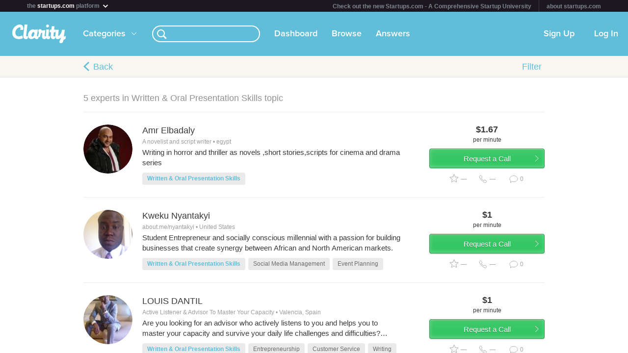

--- FILE ---
content_type: text/html; charset=utf-8
request_url: https://clarity.fm/topics/written-oral-presentation-skills-14869
body_size: 8096
content:
<!DOCTYPE html>
<html>
<head>

  <script type="text/javascript">
    STRIPE_PUBLIC_KEY = 'pk_live_51NfWr9ANQl7HSjF3h6bbfslLNg9xzzrfDzxaqAG5vOgQFrD0L6CPiOvAADrEI7h0vvyywwYnVQKzZe5Ah1Qke0Qe00ghcuRUcr';
    WEPAY_CLIENT_ID = '137848';
    FRIENDLY_HOST = 'https://clarity.fm';
    AUTHENTICATED = false;
    CLARITY_VERSION = 138;
    FACEBOOK_KEY = '234242646631453';
    LINKEDIN_KEY = 'ji52d4ow5zt5';
    BILLABLE_CALL_LENGTH = 60;
    RAILS_ENV = 'production';
    CLARITY_TOLL_FREE_NUMBER = '1-800-375-4390';

    var CURRENT_MEMBER_EMAIL = '';
    var CURRENT_MEMBER_ID = '';

    !function(){var analytics=window.analytics=window.analytics||[];if(!analytics.initialize)if(analytics.invoked)window.console&&console.error&&console.error("Segment snippet included twice.");else{analytics.invoked=!0;analytics.methods=["trackSubmit","trackClick","trackLink","trackForm","pageview","identify","reset","group","track","ready","alias","debug","page","once","off","on","addSourceMiddleware","addIntegrationMiddleware","setAnonymousId","addDestinationMiddleware"];analytics.factory=function(e){return function(){var t=Array.prototype.slice.call(arguments);t.unshift(e);analytics.push(t);return analytics}};for(var e=0;e<analytics.methods.length;e++){var t=analytics.methods[e];analytics[t]=analytics.factory(t)}analytics.load=function(e,t){var n=document.createElement("script");n.type="text/javascript";n.async=!0;n.src="https://cdn.segment.com/analytics.js/v1/"+e+"/analytics.min.js";var a=document.getElementsByTagName("script")[0];a.parentNode.insertBefore(n,a);analytics._loadOptions=t};analytics.SNIPPET_VERSION="4.1.0";
    analytics.load("0PvTSsG8LJOE2aRtmI95DZK1wHSj5sEV");
    analytics.page(document.title, { path: window.location.pathname, url: window.location.href });
    if (CURRENT_MEMBER_ID && CURRENT_MEMBER_EMAIL) {
      analytics.identify(CURRENT_MEMBER_ID, { email: CURRENT_MEMBER_EMAIL });
    }
    }}();

    (function(history){
      var pushState = history.pushState;
      history.pushState = function(state) {
        if (typeof history.onpushstate == "function") {
            history.onpushstate({state: state});
        }
        setTimeout(function() {
          analytics.page(document.title || window.location.pathname, { path: window.location.pathname, url: window.location.href });
        }, 500);
        return pushState.apply(history, arguments);
      };
    })(window.history);



    var _boost = _boost || [];
    (function(){
        var u=(("https:" == document.location.protocol) ? "https://tracker.boostable.com/" : "http://tracker.boostable.com/");
        _boost.push(['setSiteId', 'BT-67351161-2']);
        _boost.push(['setTrackerUrl', u+'ping']);
        _boost.push(['enableLinkTracking']);
        var d=document, g=d.createElement('script'), s=d.getElementsByTagName('script')[0]; g.type='text/javascript'; g.defer=true; g.async=true; g.src=u+'boost.js';
        s.parentNode.insertBefore(g,s);
    })();


    var _gaq = _gaq || [];
    window.thirdPartyScripts = function() {
      _gaq.push(['_setAccount', 'UA-27194755-1']);
      _gaq.push(['_trackPageview']);

      (function() {
        var ga = document.createElement('script'); ga.type = 'text/javascript'; ga.async = true;
        ga.src = ('https:' == document.location.protocol ? 'https://ssl' : 'http://www') + '.google-analytics.com/ga.js';
        var s = document.getElementsByTagName('script')[0]; s.parentNode.insertBefore(ga, s);
      })();

      $(function() {
        setTimeout(function() {
          $('.flash-notice').slideUp('fast')
        }, 4000)
        $(".impersonate").click(function() {
          for (key in localStorage) { delete localStorage[key]; }
        })
      });

      (function() {
        var _fbq = window._fbq || (window._fbq = []);
        if (!_fbq.loaded) {
          var fbds = document.createElement('script');
          fbds.async = true;
          fbds.src = '//connect.facebook.net/en_US/fbds.js';
          var s = document.getElementsByTagName('script')[0];
          s.parentNode.insertBefore(fbds, s);
          _fbq.loaded = true;
        }
      _fbq.push(['addPixelId', '334120453406188']);
      _fbq.push(['addPixelId', '701836386601971']);
      })();
      window._fbq = window._fbq || [];
      window._fbq.push(['track', 'PixelInitialized', {}]);
    };

  </script>

  <meta charset=utf-8>

  <meta content="authenticity_token" name="csrf-param" />
<meta content="6o6o1AW7BwklcO8MomIeRKFPQWnkFTBqD1e8GeTJXCQ=" name="csrf-token" />

  <meta name="format-detection" content="telephone=no" />

    <meta name="viewport" content="initial-scale=1.0, minimum-scale=1.0, maximum-scale=1.0, user-scalable=0"/>
    <meta name="apple-mobile-web-app-capable" content="yes" />
    <meta name="apple-mobile-web-app-status-bar-style" content="black" />
    <meta name="apple-mobile-web-app-title" content="Clarity" />


    <link rel="apple-touch-icon-precomposed" href="/assets/touch-icon-iphone-precomposed.png" />
    <link rel="apple-touch-icon-precomposed" sizes="72x72" href="/assets/touch-icon-ipad-precomposed.png" />
    <link rel="apple-touch-icon-precomposed" sizes="114x114" href="/assets/touch-icon-iphone-retina-precomposed.png" />
    <link rel="apple-touch-icon-precomposed" sizes="144x144" href="/assets/touch-icon-ipad-retina-precomposed.png" />

    <link rel="apple-touch-startup-image" media="(max-device-width: 480px) and not (-webkit-min-device-pixel-ratio: 2)" href="/assets/app/iphone.png" />
    <link rel="apple-touch-startup-image" media="(max-device-width: 480px) and (-webkit-min-device-pixel-ratio: 2)" href="/assets/app/iphone-retina.png" />
    <link rel="apple-touch-startup-image" media="(device-width: 320px) and (device-height: 568px) and (-webkit-device-pixel-ratio: 2)" href="/assets/app/iphone-retina-568h.png" />
    <link rel="apple-touch-startup-image" media="(min-device-width: 768px) and (orientation: portrait)" href="/assets/app/ipad-portrait.png" />
    <link rel="apple-touch-startup-image" media="(min-device-width: 768px) and (orientation: landscape)" href="/assets/app/ipad-landscape.png" />

  <meta name="apple-itunes-app" content="app-id=518385879">
  

<title>Written &amp; Oral Presentation Skills – Advice from Experts – Clarity</title>
<meta name="description" content="Browse 5 experts in this topic" />
<meta name="keywords" content="">

<meta name="default-title" content="Clarity &mdash; On Demand Business Advice">

<meta property="og:title" content="Written &amp; Oral Presentation Skills – Advice from Experts – Clarity"/>
<meta property="og:description" content="Browse 5 experts in this topic" />
<meta property="og:image" content="https://clarity.fm/assets/marketing/clarity-og-image.jpg" />
<meta property="og:site_name" content="Clarity" />
<meta property="og:type" content="website" />
<meta property="og:url" content="https://clarity.fm/topics/written-oral-presentation-skills-14869" />

<link rel="canonical" href="https://clarity.fm/topics/written-oral-presentation-skills-14869" />




  <link href="https://clarityfm-assets-production.s3.amazonaws.com/assets/app-6991c67c5d7d3f8b1cc6971358128cdf.css" media="screen" rel="stylesheet" type="text/css" />

  <!--[if lt IE 9]><link href="https://clarityfm-assets-production.s3.amazonaws.com/assets/app/common/ie8-1c6fd862ee2e2bd8483f7a2443f4cf00.css" media="screen" rel="stylesheet" type="text/css" /><![endif]-->

</head>
<body>
  <div pub-key="pub-7b32c6d2-3fa7-4dfb-981e-6be84bfa9826" sub-key="sub-70d77cd1-5d0a-11e1-a981-830448eddeb7" ssl="on" origin="pubsub.pubnub.com" id="pubnub"></div>

  <div id="fb-root"></div>

  <!--<div style="font-size:14px;line-height:1;padding:6px;text-align:center;position:fixed;top:0;background:#D86049;color:#FFF; width: 100%;font-weight:bold;z-index:999;">-->
<!--  Notice: Clarity is undergoing maintenance. Some features may be temporarily unavailable.-->
<!--</div>-->
<div id="scoPlatformHeader"></div>

  <div id="container" data-headjs-loading="true">
      <div class="burger-menu"></div>

    

    <div class="modal-overlay hidden"></div>
    <div class="modal-dialog hidden"></div>

      <article class="viewport" data-bootstrapped="true">
        <div class="panel">
          <header>
            <h2>Loading...</h2>
          </header>
          <article></article>
          <footer></footer>
        </div>
      </article>
  </div>

  



<noscript>

  <h1 class="main">Written &amp; Oral Presentation Skills</h1>
  <nav class="simplenav">
  <ul>
    <li>
      <a href="/home">Home</a>
    </li>
    <li>
      &bull;
    </li>
    <li>
      <a href="/search">Search</a>
    </li>
    <li>
      <a href="/topics">Topics</a>
    </li>
    <li>
      <a href="/questions">Answers</a>
    </li>
    <li>
      &bull;
    </li>
    <li>
      <a href="/sign-in">Login</a>
    </li>
    <li>
      <a href="/signup">Signup</a>
    </li>
    <li>
      &bull;
    </li>
    <li>
      <a href="/how-it-works">How It Works</a>
    </li>
    <li>
      <a href="/customers">Customers</a>
    </li>
    <li>
      <a href="/help">Help</a>
    </li>
    <li>
      <a href="http://blog.clarity.fm">Blog</a>
    </li>
  </ul>
</nav>


  <ul class="contacts-list">
      <li class="member-item list-item member-card">
  <div class="image">
    <div class="user-profile-image-wrapper card">
      <img class="user-profile-image card" src="https://s3.amazonaws.com/clarityfm-production/users/pictures/456833/profile_square/FB_IMG_1667510165238.jpg?1670450875" />
    </div>
  </div><!-- /.image -->

  <div class="content">
    <div class="rpad-18">

      <div class="typo-title vspace-6 name" style="padding-top:5px;">
        <a href="/amrelbadaly" title="Amr Elbadaly">Amr Elbadaly</a>
      </div>

        <div class="typo-12 typo-dark-grey vspace-10 truncate location" style="max-height:15px">
          <i class="icon-map-marker"></i>
          egypt
        </div>

      <div class="inset-div profile-stats typo-11 typo-bold">
        <span class="typo-13 left-profile-stat">
            $100.0<span class="typo-10">/min</span>
        </span>

          <span class="profile-detail profile-stat"><i class="fa-icon-star typo-13"></i>N/A</span>
          <span class="profile-detail profile-stat"><i class="fa-icon-comment typo-13"></i>0</span>

        <span class="typo-13 right-profile-stat">
            $1.67<span class="typo-10">/min</span>
        </span>
      </div>

    </div>

  </div><!-- /.content -->
  <div class="profile-text">
      <div class="profile-bio typo-12 typo-dark-grey truncate">Writing in horror and thriller as novels ,short stories,scripts for cinema and drama series</div>
  </div>

  <div class="clearfix"></div>
</li>
      <li class="member-item list-item member-card">
  <div class="image">
    <div class="user-profile-image-wrapper card">
      <img class="user-profile-image card" src="https://s3.amazonaws.com/clarityfm-production/users/pictures/61120/profile_square/image1.(null)?1427072549" />
    </div>
  </div><!-- /.image -->

  <div class="content">
    <div class="rpad-18">

      <div class="typo-title vspace-6 name" style="padding-top:5px;">
        <a href="/kwekunyantakyi" title="Kweku Nyantakyi">Kweku Nyantakyi</a>
      </div>

        <div class="typo-12 typo-dark-grey vspace-10 truncate location" style="max-height:15px">
          <i class="icon-map-marker"></i>
          United States
        </div>

      <div class="inset-div profile-stats typo-11 typo-bold">
        <span class="typo-13 left-profile-stat">
            $60.0<span class="typo-10">/min</span>
        </span>

          <span class="profile-detail profile-stat"><i class="fa-icon-star typo-13"></i>N/A</span>
          <span class="profile-detail profile-stat"><i class="fa-icon-comment typo-13"></i>0</span>

        <span class="typo-13 right-profile-stat">
            $1<span class="typo-10">/min</span>
        </span>
      </div>

    </div>

  </div><!-- /.content -->
  <div class="profile-text">
      <div class="profile-bio typo-12 typo-dark-grey truncate">Student Entrepreneur and socially conscious millennial with a passion for building businesses that create synergy between African and North American markets. </div>
  </div>

  <div class="clearfix"></div>
</li>
      <li class="member-item list-item member-card">
  <div class="image">
    <div class="user-profile-image-wrapper card">
      <img class="user-profile-image card" src="https://s3.amazonaws.com/clarityfm-production/users/pictures/175765/profile_square/Dantil_Louis_GSL_ES_Web.jpg?1551189286" />
    </div>
  </div><!-- /.image -->

  <div class="content">
    <div class="rpad-18">

      <div class="typo-title vspace-6 name" style="padding-top:5px;">
        <a href="/louisdantil" title="LOUIS DANTIL">LOUIS DANTIL</a>
      </div>

        <div class="typo-12 typo-dark-grey vspace-10 truncate location" style="max-height:15px">
          <i class="icon-map-marker"></i>
          Valencia, Spain
        </div>

      <div class="inset-div profile-stats typo-11 typo-bold">
        <span class="typo-13 left-profile-stat">
            $60.0<span class="typo-10">/min</span>
        </span>

          <span class="profile-detail profile-stat"><i class="fa-icon-star typo-13"></i>N/A</span>
          <span class="profile-detail profile-stat"><i class="fa-icon-comment typo-13"></i>0</span>

        <span class="typo-13 right-profile-stat">
            $1<span class="typo-10">/min</span>
        </span>
      </div>

    </div>

  </div><!-- /.content -->
  <div class="profile-text">
      <div class="profile-bio typo-12 typo-dark-grey truncate">Are you looking for an advisor who actively listens to you and helps you to master your capacity and survive your daily life challenges and difficulties? [Available in english - spanish and french]

I am Louis Dantil with over 17 years experiences coaching, advising and listening people everyday success, challenge and concerns they want to share and talk with someone.

No matter the problem you have, no matter what you want to talk about, if you are looking for someone to listen to you and give the appropriate answers to your questions and the proper advices about your concerns, this is me. [Available in English, Spanish and French]
- Couple and relationship issue
- Surviving divorce and separation
- Business ideas
- Desolation and aloneness
- Advice about tough decision to make
- Emotionand feeling related issues
- Both sex gender violence
- Bullying and Cyberbullying
- Discrimination or harassment by race, color, religion, sex, disability, age, nationality, etc.
- Business Development

I am a Phd Researcher in International Peace, Conflict Management and Development Studies with a The long-term trajectory of immigration and gender violence studies. Author of the book: ¿how to deconstruct cultural violence step by step? in spanish ¿cómo deconstruir la violencia cultural paso por paso? Master in cooperation development, master in International business developement / creation, a third master in International Peace, Conflict Management and Development Studies and Bachelor&#x27;s Degrees in philosophy and theology.

I have several scientific publication in terms of Gender Violence and Gender inequalities, Social education for immigrant structural social integration, education for peace, communication for peace, among others.</div>
  </div>

  <div class="clearfix"></div>
</li>
      <li class="member-item list-item member-card">
  <div class="image">
    <div class="user-profile-image-wrapper card">
      <img class="user-profile-image card" src="https://pbs.twimg.com/profile_images/1213473095568285697/Xoiieo2Y_normal.jpg" />
    </div>
  </div><!-- /.image -->

  <div class="content">
    <div class="rpad-18">

      <div class="typo-title vspace-6 name" style="padding-top:5px;">
        <a href="/susyquental" title="Susy Quental">Susy Quental</a>
      </div>

        <div class="typo-12 typo-dark-grey vspace-10 truncate location" style="max-height:15px">
          <i class="icon-map-marker"></i>
          Angola
        </div>

      <div class="inset-div profile-stats typo-11 typo-bold">
        <span class="typo-13 left-profile-stat">
            $60.0<span class="typo-10">/min</span>
        </span>

          <span class="profile-detail profile-stat"><i class="fa-icon-star typo-13"></i>N/A</span>
          <span class="profile-detail profile-stat"><i class="fa-icon-comment typo-13"></i>0</span>

        <span class="typo-13 right-profile-stat">
            $1<span class="typo-10">/min</span>
        </span>
      </div>

    </div>

  </div><!-- /.content -->
  <div class="profile-text">
      <div class="profile-bio typo-12 typo-dark-grey truncate">Project Manager  - Managing successful Projects, Planning, Design, Execution, Monitoring, and Controlling of one of the biggest projects in the Oil &amp; Gas industry in Africa. Founder of Quensus Bridal, Quensus.Blog. Entrepreneur, Speaker, Mentor, Advisor and Resume Expert.</div>
  </div>

  <div class="clearfix"></div>
</li>
      <li class="member-item list-item member-card">
  <div class="image">
    <div class="user-profile-image-wrapper card">
      <img class="user-profile-image card" src="https://www.linkedin.com/mpr/mprx/0_io443xuzwyQceDFciaZw3jMEIYAcoDnc3m2b3j0zqUL6zWTB72Hq7gwRLrldWoBRGdV6as3yQpF1" />
    </div>
  </div><!-- /.image -->

  <div class="content">
    <div class="rpad-18">

      <div class="typo-title vspace-6 name" style="padding-top:5px;">
        <a href="/vutran1" title="Vu Tran">Vu Tran</a>
      </div>


      <div class="inset-div profile-stats typo-11 typo-bold">
        <span class="typo-13 left-profile-stat">
            $60.0<span class="typo-10">/min</span>
        </span>

          <span class="profile-detail profile-stat"><i class="fa-icon-star typo-13"></i>N/A</span>
          <span class="profile-detail profile-stat"><i class="fa-icon-comment typo-13"></i>0</span>

        <span class="typo-13 right-profile-stat">
            $1<span class="typo-10">/min</span>
        </span>
      </div>

    </div>

  </div><!-- /.content -->
  <div class="profile-text">
      <div class="profile-bio typo-12 typo-dark-grey truncate">Manchester Business School- Magna cum Laude


EY Corporate Finance- Analyst
RBS- Analyst</div>
  </div>

  <div class="clearfix"></div>
</li>
  </ul>

  
</noscript>


  <!--[if lte IE 10]><style>body {zoom: 100% !important}}</style><![endif]-->
  <!--[if lte IE 7]><script src="js/ie6/warning.js"></script><script>window.onload=function(){e("js/ie6/")}</script><![endif]-->





  <script type="text/javascript">
    /*! LAB.js (LABjs :: Loading And Blocking JavaScript)
    v2.0.3 (c) Kyle Simpson
    MIT License
    */
    (function(o){var K=o.$LAB,y="UseLocalXHR",z="AlwaysPreserveOrder",u="AllowDuplicates",A="CacheBust",B="BasePath",C=/^[^?#]*\//.exec(location.href)[0],D=/^\w+\:\/\/\/?[^\/]+/.exec(C)[0],i=document.head||document.getElementsByTagName("head"),L=(o.opera&&Object.prototype.toString.call(o.opera)=="[object Opera]")||("MozAppearance"in document.documentElement.style),q=document.createElement("script"),E=typeof q.preload=="boolean",r=E||(q.readyState&&q.readyState=="uninitialized"),F=!r&&q.async===true,M=!r&&!F&&!L;function G(a){return Object.prototype.toString.call(a)=="[object Function]"}function H(a){return Object.prototype.toString.call(a)=="[object Array]"}function N(a,c){var b=/^\w+\:\/\//;if(/^\/\/\/?/.test(a)){a=location.protocol+a}else if(!b.test(a)&&a.charAt(0)!="/"){a=(c||"")+a}return b.test(a)?a:((a.charAt(0)=="/"?D:C)+a)}function s(a,c){for(var b in a){if(a.hasOwnProperty(b)){c[b]=a[b]}}return c}function O(a){var c=false;for(var b=0;b<a.scripts.length;b++){if(a.scripts[b].ready&&a.scripts[b].exec_trigger){c=true;a.scripts[b].exec_trigger();a.scripts[b].exec_trigger=null}}return c}function t(a,c,b,d){a.onload=a.onreadystatechange=function(){if((a.readyState&&a.readyState!="complete"&&a.readyState!="loaded")||c[b])return;a.onload=a.onreadystatechange=null;d()}}function I(a){a.ready=a.finished=true;for(var c=0;c<a.finished_listeners.length;c++){a.finished_listeners[c]()}a.ready_listeners=[];a.finished_listeners=[]}function P(d,f,e,g,h){setTimeout(function(){var a,c=f.real_src,b;if("item"in i){if(!i[0]){setTimeout(arguments.callee,25);return}i=i[0]}a=document.createElement("script");if(f.type)a.type=f.type;if(f.charset)a.charset=f.charset;if(h){if(r){e.elem=a;if(E){a.preload=true;a.onpreload=g}else{a.onreadystatechange=function(){if(a.readyState=="loaded")g()}}a.src=c}else if(h&&c.indexOf(D)==0&&d[y]){b=new XMLHttpRequest();b.onreadystatechange=function(){if(b.readyState==4){b.onreadystatechange=function(){};e.text=b.responseText+"\n//@ sourceURL="+c;g()}};b.open("GET",c);b.send()}else{a.type="text/cache-script";t(a,e,"ready",function(){i.removeChild(a);g()});a.src=c;i.insertBefore(a,i.firstChild)}}else if(F){a.async=false;t(a,e,"finished",g);a.src=c;i.insertBefore(a,i.firstChild)}else{t(a,e,"finished",g);a.src=c;i.insertBefore(a,i.firstChild)}},0)}function J(){var l={},Q=r||M,n=[],p={},m;l[y]=true;l[z]=false;l[u]=false;l[A]=false;l[B]="";function R(a,c,b){var d;function f(){if(d!=null){d=null;I(b)}}if(p[c.src].finished)return;if(!a[u])p[c.src].finished=true;d=b.elem||document.createElement("script");if(c.type)d.type=c.type;if(c.charset)d.charset=c.charset;t(d,b,"finished",f);if(b.elem){b.elem=null}else if(b.text){d.onload=d.onreadystatechange=null;d.text=b.text}else{d.src=c.real_src}i.insertBefore(d,i.firstChild);if(b.text){f()}}function S(c,b,d,f){var e,g,h=function(){b.ready_cb(b,function(){R(c,b,e)})},j=function(){b.finished_cb(b,d)};b.src=N(b.src,c[B]);b.real_src=b.src+(c[A]?((/\?.*$/.test(b.src)?"&_":"?_")+~~(Math.random()*1E9)+"="):"");if(!p[b.src])p[b.src]={items:[],finished:false};g=p[b.src].items;if(c[u]||g.length==0){e=g[g.length]={ready:false,finished:false,ready_listeners:[h],finished_listeners:[j]};P(c,b,e,((f)?function(){e.ready=true;for(var a=0;a<e.ready_listeners.length;a++){e.ready_listeners[a]()}e.ready_listeners=[]}:function(){I(e)}),f)}else{e=g[0];if(e.finished){j()}else{e.finished_listeners.push(j)}}}function v(){var e,g=s(l,{}),h=[],j=0,w=false,k;function T(a,c){a.ready=true;a.exec_trigger=c;x()}function U(a,c){a.ready=a.finished=true;a.exec_trigger=null;for(var b=0;b<c.scripts.length;b++){if(!c.scripts[b].finished)return}c.finished=true;x()}function x(){while(j<h.length){if(G(h[j])){try{h[j++]()}catch(err){}continue}else if(!h[j].finished){if(O(h[j]))continue;break}j++}if(j==h.length){w=false;k=false}}function V(){if(!k||!k.scripts){h.push(k={scripts:[],finished:true})}}e={script:function(){for(var f=0;f<arguments.length;f++){(function(a,c){var b;if(!H(a)){c=[a]}for(var d=0;d<c.length;d++){V();a=c[d];if(G(a))a=a();if(!a)continue;if(H(a)){b=[].slice.call(a);b.unshift(d,1);[].splice.apply(c,b);d--;continue}if(typeof a=="string")a={src:a};a=s(a,{ready:false,ready_cb:T,finished:false,finished_cb:U});k.finished=false;k.scripts.push(a);S(g,a,k,(Q&&w));w=true;if(g[z])e.wait()}})(arguments[f],arguments[f])}return e},wait:function(){if(arguments.length>0){for(var a=0;a<arguments.length;a++){h.push(arguments[a])}k=h[h.length-1]}else k=false;x();return e}};return{script:e.script,wait:e.wait,setOptions:function(a){s(a,g);return e}}}m={setGlobalDefaults:function(a){s(a,l);return m},setOptions:function(){return v().setOptions.apply(null,arguments)},script:function(){return v().script.apply(null,arguments)},wait:function(){return v().wait.apply(null,arguments)},queueScript:function(){n[n.length]={type:"script",args:[].slice.call(arguments)};return m},queueWait:function(){n[n.length]={type:"wait",args:[].slice.call(arguments)};return m},runQueue:function(){var a=m,c=n.length,b=c,d;for(;--b>=0;){d=n.shift();a=a[d.type].apply(null,d.args)}return a},noConflict:function(){o.$LAB=K;return m},sandbox:function(){return J()}};return m}o.$LAB=J();(function(a,c,b){if(document.readyState==null&&document[a]){document.readyState="loading";document[a](c,b=function(){document.removeEventListener(c,b,false);document.readyState="complete"},false)}})("addEventListener","DOMContentLoaded")})(this);
  </script>

  <script type="text/javascript">
    var loader = $LAB.script("//cdn.ravenjs.com/1.1.15/jquery,native/raven.js")
                     .script("https://clarityfm-assets-production.s3.amazonaws.com/assets/app_deps-7720ae09b755f94e80cadd8fbd8a667a.js").wait()
                     .script("https://clarityfm-assets-production.s3.amazonaws.com/assets/app-ba8007e70572f8b22b092998866700e9.js")
                     .script("/bootstrap.js").wait()
                     .script("https://clarityfm-assets-production.s3.amazonaws.com/assets/app_deps_post-df2920d75cbfbfc7d2b753ba04c72612.js");

    window.startClarity = function() {
      if (!window.started && !window.waitingForEnvironment && window.scriptsLoaded) {
        window.started = true;
        window.bootstrap_callback();
      }
    }


    loader.wait(function() {
        var options = {
          ignoreErrors: [
              'fb_xd_fragment', /ReferenceError:.*/
          ]
        };
        Raven.config('https://8aa94a1aa3a244b9bcfa5e2de99357a8@app.getsentry.com/38243', options).install();
      window.scriptsLoaded = true;
      window.startClarity();
    });
  </script>

  <!--

  DESIGN BY

  Dan Martell (Creative Direction)
  Tom Junker (Visual Design)
  Jakub Heglas (Front End Development)
  Vincent Roy, Scott Wadden (Engineering)

  -->

</body>
</html>
